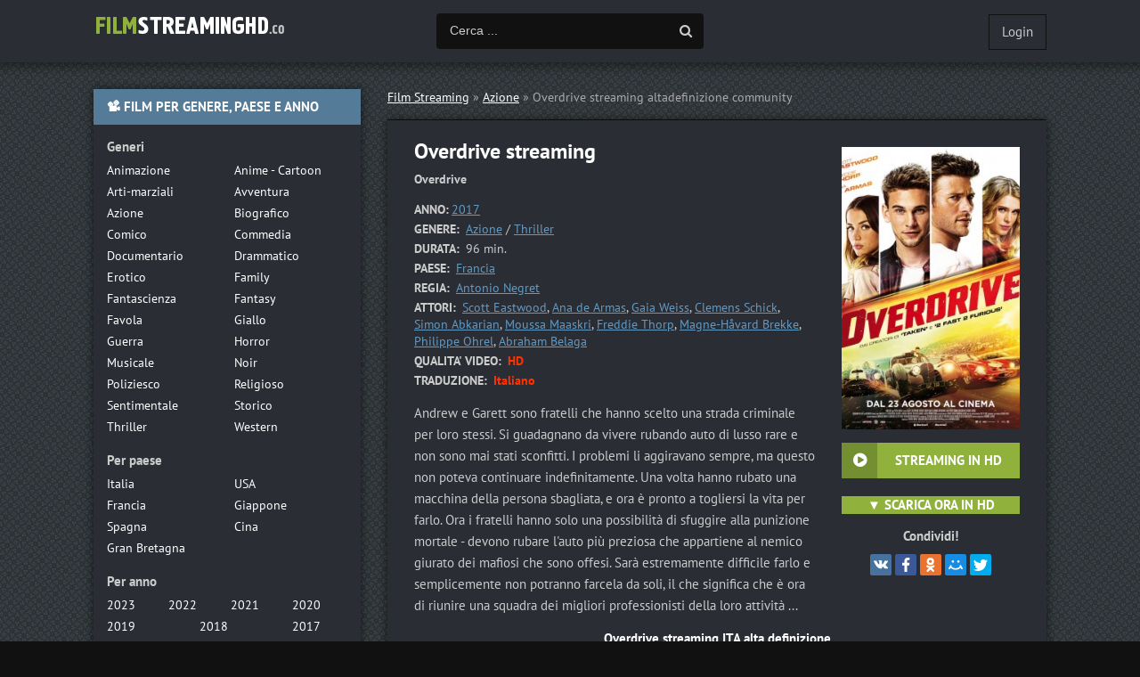

--- FILE ---
content_type: text/html; charset=utf-8
request_url: https://filmstreaminghd.video/412-overdrive.html
body_size: 5695
content:
<!DOCTYPE html>
<html lang="it-IT">
<head>
	<meta charset="utf-8">
<title>Overdrive Streaming ITA  | Film in Full HD 2017</title>
<meta name="description" content="Film Overdrive 2017  streaming  alta definizione GRATIS. Guarda Overdrive streaming in Full HD, UHD 4K Italiano  senza limite di alta qualità.">
<meta name="keywords" content="Overdrive 2017  streaming, Overdrive Streaming ITA, Overdrive Streaming, Overdrive streaming  alta definizione, Film Overdrive streaming">
<meta name="generator" content="DataLife Engine (http://dle-news.ru)">
<meta property="og:site_name" content="Film streaming ITA 2025 Gratis in Altadefinizione  HD  Senza Limiti">
<meta property="og:type" content="article">
<meta property="og:title" content="Overdrive">
<meta property="og:url" content="https://filmstreaminghd.video/412-overdrive.html">
<meta property="og:image" content="https://filmstreaminghd.video/uploads/posts/2018-07/medium/1530791206_53982.jpg">
<meta property="og:description" content="Andrew e Garett sono fratelli che hanno scelto una strada criminale per loro stessi. Si guadagnano da vivere rubando auto di lusso rare e non sono mai stati sconfitti. I problemi li aggiravano sempre, ma questo non poteva continuare indefinitamente. Una volta hanno rubato una macchina della persona">
<link rel="search" type="application/opensearchdescription+xml" href="https://filmstreaminghd.video/index.php?do=opensearch" title="Film streaming ITA 2025 Gratis in Altadefinizione  HD  Senza Limiti">
<link rel="canonical" href="https://filmstreaminghd.video/412-overdrive.html">
<link rel="alternate" type="application/rss+xml" title="Film streaming ITA 2025 Gratis in Altadefinizione  HD  Senza Limiti" href="https://filmstreaminghd.video/rss.xml">
	 <meta name="viewport" content="width=device-width, initial-scale=1.0" />
	  <link rel="shortcut icon" href="/templates/filmstreaminghd/images/favicon.png" />
	  <link href="/templates/filmstreaminghd/style/styles.css" type="text/css" rel="stylesheet" />
	  <link href="/templates/filmstreaminghd/style/engine.css" type="text/css" rel="stylesheet" />
    <meta name="msvalidate.01" content="0A64F79137A4DFBCD8D8F76A9DEE5C64" />

   <meta name="google-site-verification" content="hXUorKtZEGHMUeA1tq-CCdjokMDNWlr4wx8g0nuOfuA" />
    <meta name="google-site-verification" content="U5HL3FFNxlpOewgbY_vYmsuC48dx3R2ASRAi4lRp99U" />
    
       <script src="//filmstreaminghd.video/playerjs1.js" type="text/javascript"></script>
</head>

<body>

<div class="wrap">

	<div class="block center">
	
	<header class="header clearfix">
		<a href="/" class="logo" title="Filmstreaminghd.tv"><img src="/templates/filmstreaminghd/images/logo.png" alt="Film streaming HD" /></a>
		<div class="btn-menu"><span class="fa fa-bars"></span></div>
		<div class="search-wrap">
				<form id="quicksearch" method="post">
					<input type="hidden" name="do" value="search" />
					<input type="hidden" name="subaction" value="search" />
					<div class="search-box">
						<input id="story" name="story" placeholder="Cerca ..." type="text" />
						<button type="submit" title="Cerca"><span class="fa fa-search"></span></button>
					</div>
				</form>
		</div>
		<!--noindex-->


		<div class="login-btns">
			
			<div class="show-login">Login</div>
		</div>
		<div class="l-over"></div>
			<div class="l-box">
				<form method="post">
					<input type="text" name="login_name" id="login_name" placeholder="Login"/>
					<input type="password" name="login_password" id="login_password" placeholder="Password" />
					<div class="l-btm fx-row fx-middle">
						<button onclick="submit();" type="submit" title="Enter">Enter</button>
						
					</div>
					<input name="login" type="hidden" id="login" value="submit" />
				</form>
			</div>

<!--/noindex-->
	</header>
	
	<!-- END HEADER -->
	
	
	
	<div class="cols clearfix" id="rkl-start">
	
		<main class="main">
			
			<div class="speedbar nowrap">	<span id="dle-speedbar"><span itemscope itemtype="http://data-vocabulary.org/Breadcrumb"><a href="https://filmstreaminghd.video/" itemprop="url"><span itemprop="title">Film Streaming</span></a></span> &raquo; <span itemscope itemtype="http://data-vocabulary.org/Breadcrumb"><a href="https://filmstreaminghd.video/azione/" itemprop="url"><span itemprop="title">Azione</span></a></span> &raquo; Overdrive</span> streaming altadefinizione community
</div>
			
			
			<div class="cont grid-list clearfix">
				<div id='dle-content'><article class="full ignore-select">

	<div class="fcols-wr">
	<div class="fcols clearfix">
	
		<div class="fleft">
		
			<div class="fheader" id="fheader">
				<h1>Overdrive streaming </h1>
                <div class="foriginal"> <strong>Overdrive</strong></div>
			</div>
			
			<div class="st-line"><span>ANNO:</span><a href="https://filmstreaminghd.video/xfsearch/year/2017/">2017</a></div>
			<div class="st-line"><span>GENERE:</span> <a href="https://filmstreaminghd.video/azione/">Azione</a> / <a href="https://filmstreaminghd.video/thriller/">Thriller</a></div>
			<div class="st-line"><span>DURATA:</span> 96 min.</div>
			<div class="st-line"><span>PAESE:</span>  <a href="https://filmstreaminghd.video/xfsearch/country/Francia/">Francia</a></div>
            <div class="st-line"><span>REGIA:</span> <a href="https://filmstreaminghd.video/xfsearch/director/Antonio+Negret/">Antonio Negret</a></div>
			<div class="st-line"><span>ATTORI:</span> <a href="https://filmstreaminghd.video/xfsearch/actors/Scott+Eastwood/">Scott Eastwood</a>, <a href="https://filmstreaminghd.video/xfsearch/actors/Ana+de+Armas/">Ana de Armas</a>, <a href="https://filmstreaminghd.video/xfsearch/actors/Gaia+Weiss/">Gaia Weiss</a>, <a href="https://filmstreaminghd.video/xfsearch/actors/Clemens+Schick/">Clemens Schick</a>, <a href="https://filmstreaminghd.video/xfsearch/actors/Simon+Abkarian/">Simon Abkarian</a>, <a href="https://filmstreaminghd.video/xfsearch/actors/Moussa+Maaskri/">Moussa Maaskri</a>, <a href="https://filmstreaminghd.video/xfsearch/actors/Freddie+Thorp/">Freddie Thorp</a>, <a href="https://filmstreaminghd.video/xfsearch/actors/Magne-H%C3%A5vard+Brekke/">Magne-Håvard Brekke</a>, <a href="https://filmstreaminghd.video/xfsearch/actors/Philippe+Ohrel/">Philippe Ohrel</a>, <a href="https://filmstreaminghd.video/xfsearch/actors/Abraham+Belaga/">Abraham Belaga</a></div>
             <div class="st-line"><span>QUALITA' VIDEO:</span> <span class="s-red">HD</span></div>
             <div class="st-line"><span>TRADUZIONE:</span> <span class="s-red">Italiano</span></div>
			
			<div class="fdesc full-text video-box clearfix">Andrew e Garett sono fratelli che hanno scelto una strada criminale per loro stessi. Si guadagnano da vivere rubando auto di lusso rare e non sono mai stati sconfitti. I problemi li aggiravano sempre, ma questo non poteva continuare indefinitamente. Una volta hanno rubato una macchina della persona sbagliata, e ora è pronto a togliersi la vita per farlo. Ora i fratelli hanno solo una possibilità di sfuggire alla punizione mortale - devono rubare l'auto più preziosa che appartiene al nemico giurato dei mafiosi che sono offesi. Sarà estremamente difficile farlo e semplicemente non potranno farcela da soli, il che significa che è ora di riunire una squadra dei migliori professionisti della loro attività ...</div>
            
       </div>
	   
	   <!-- END FLEFT -->
	   
		<div class="fright" id="fright">
			
			<div class="fposter img-wide">
				<img src="/uploads/posts/2018-07/medium/1530791206_53982.jpg" alt="Overdrive" />
				<div class="to-fav">
					
				</div>
			</div>
			<div class="fbtns clearfix icon-l">
				<div class="fbtn to-view btn-scroll" data-scroll="fview"><span class="fa fa-play-circle"></span>   <b>STREAMING IN HD</b></div>
				<br>
                <div class=" to-view  btn-scroll" ><span class="fa fa-play-circle"></span>  <a href="/scarica.php"  rel="nofollow"  target="_blank"> <b>▼ SCARICA ORA IN HD</b></a></div>
			</div>
			<div class="yx-share">
				<div class="yx-share-title">Condividi!</div>
				<div class="ya-share2" data-services="vkontakte,facebook,odnoklassniki,moimir,twitter" data-counter=""></div>
			</div>
		</div>
		
	   <!-- END FRIGHT -->
		
	</div>
	
	<!-- END FCOLS -->
	
	<h2 class="subtitle"> Overdrive streaming ITA alta definizione</h2>
	 <br><br>
          <center><div class=" to-view  btn-scroll" ><span class="fa fa-play-circle"></span>  <a href="/streaminghd.php"  rel="nofollow"  target="_blank"> <font size="+1"><b>  Overdrive STREAMING GRATIS </b></font></a></div>
        </center>
	</div>
	
	<!-- END FCOLS-WR -->
    
	<div class="fplayer tabs-box" id="fview">
		
		<div class="tabs-sel">
			<span>Overdrive streaming</span> 
			<span>Trailer</span>
		</div>
			
		<div class="tabs-b video-box">
		   <div id="film"></div>

<script>
    var player = new Playerjs({id:"film",  poster:"https://filmstreaminghd.video/uploads/posts/2018-07/medium/1530791206_53982.jpg", file:"https://filmstreaminghd.video/Paramount.mp4", title:"Overdrive"});
</script>
		</div>
		<div class="tabs-b video-box">
		<iframe width="560" height="315" src="https://www.youtube.com/embed/kWqAJE-Yshs" frameborder="0" allowfullscreen></iframe>
		</div>
			
		
		
	</div>
		
	<div class="sub-text clearfix">
        <strong>Overdrive streamingcommunity altadefinizione</strong>  è un film di genere Azione / Thriller del  <a href="https://filmstreaminghd.video/xfsearch/year/2017/">2017</a>. 
        Guarda Overdrive streaming  Italiano Gratis in HD 720p, Full HD 1080p, Ultra HD 4K. 
	</div>  
		
	<div class="rels">
		<div class="sect-title to-small">Guarda anche</div>
		<div class="fx-row"><a class="side-item clearfix" href="https://filmstreaminghd.video/424-the-place.html">
	<div class="side-img img-resp-v"><img src="/uploads/posts/2018-07/medium/1530793752_54077.jpg" alt="The Place" /></div>
	<div class="side-title">The Place</div>
</a><a class="side-item clearfix" href="https://filmstreaminghd.video/270-mission-impossible-fallout.html">
	<div class="side-img img-resp-v"><img src="/uploads/posts/2019-02/medium/1549020037_53757.jpg" alt="Mission: Impossible - Fallout" /></div>
	<div class="side-title">Mission: Impossible - Fallout</div>
</a><a class="side-item clearfix" href="https://filmstreaminghd.video/200-anon.html">
	<div class="side-img img-resp-v"><img src="/uploads/posts/2019-01/medium/1548928007_54812.jpg" alt="Anon" /></div>
	<div class="side-title">Anon</div>
</a><a class="side-item clearfix" href="https://filmstreaminghd.video/164-oceans-8.html">
	<div class="side-img img-resp-v"><img src="/uploads/posts/2018-06/1530084171_mv5bmjayndeymzc4ml5bml5banbnxkftztgwmjeznjm0ntm__v1_ux182_cr00182268_al_.jpg" alt="Ocean&#039;s 8" /></div>
	<div class="side-title">Ocean&#039;s 8</div>
</a><a class="side-item clearfix" href="https://filmstreaminghd.video/79-la-terra-dellabbastanza.html">
	<div class="side-img img-resp-v"><img src="/uploads/posts/2018-06/medium/1529755887_54729.jpg" alt="La Terra dell&#039;Abbastanza" /></div>
	<div class="side-title">La Terra dell&#039;Abbastanza</div>
</a><a class="side-item clearfix" href="https://filmstreaminghd.video/55-the-strangers-2-prey-at-night.html">
	<div class="side-img img-resp-v"><img src="/uploads/posts/2018-06/medium/1529612570_54515.jpg" alt="The Strangers 2: Prey at Night" /></div>
	<div class="side-title">The Strangers 2: Prey at Night</div>
</a><a class="side-item clearfix" href="https://filmstreaminghd.video/34-nella-tana-dei-lupi.html">
	<div class="side-img img-resp-v"><img src="/uploads/posts/2018-06/medium/1529582267_53656.jpg" alt="Nella tana dei lupi" /></div>
	<div class="side-title">Nella tana dei lupi</div>
</a><a class="side-item clearfix" href="https://filmstreaminghd.video/8-cinquanta-sfumature-di-rosso.html">
	<div class="side-img img-resp-v"><img src="/uploads/posts/2018-06/medium/1529435279_53753.jpg" alt="Cinquanta sfumature di rosso" /></div>
	<div class="side-title">Cinquanta sfumature di rosso</div>
</a></div>
	</div>
    
    
	
	<div class="fsect yx-share">
		<span class="yx-share-title">Dillo ai tuoi amici!</span>
		<div class="ya-share2" data-services="vkontakte,facebook,odnoklassniki,moimir,twitter" data-counter=""></div>
	</div>
    

	
</article>
</div>
			</div>
		</main>
		
		<!-- END MAIN -->
		
		<aside class="side">
		
			<div class="side-box to-mob">
				<div class="side-bt">📽 FILM PER GENERE, PAESE E ANNO</div>
				<div class="side-bc">
					<div class="nav-title">Generi</div>
					<ul class="nav-list fx-row">
                       
							<li><a href="/animazione/">Animazione</a></li>
							<li><a href="/anime-cartoon/">Anime - Cartoon</a></li>
							<li><a href="/arti-marziali/">Arti-marziali</a></li>
							<li><a href="/avventura/">Avventura</a></li>
							<li><a href="/azione/">Azione</a></li>
							<li><a href="/biografico/">Biografico</a></li>
							<li><a href="/comico/">Comico</a></li>
							<li><a href="/commedia/">Commedia</a></li>
							<li><a href="/documentario/">Documentario</a></li>
							<li><a href="/drammatico/">Drammatico</a></li>
							<li><a href="/erotico/">Erotico</a></li>
							<li><a href="/family/">Family</a></li>
							<li><a href="/fantascienza/">Fantascienza</a></li>
							<li><a href="/fantasy/">Fantasy</a></li>
							<li><a href="/favola/">Favola</a></li>
							<li><a href="/giallo/">Giallo</a></li>
							<li><a href="/guerra/">Guerra</a></li>
							<li><a href="/horror/">Horror</a></li>
							<li><a href="/musicale/"> Musicale</a></li>
							<li><a href="/noir/">Noir</a></li>
							<li><a href="/poliziesco/">Poliziesco</a></li>
                            <li><a href="/religioso/">Religioso</a></li>
							<li><a href="/sentimentale/">Sentimentale</a></li>
							<li><a href="/storico/">Storico</a></li>
							<li><a href="/thriller/">Thriller</a></li>
							<li><a href="/western/">Western</a></li>
                     </ul>
					<div class="nav-title">Per paese</div>
					<ul class="nav-list fx-row">
                      <li><a href="/xfsearch/country/Italia/"> Italia</a></li>
							<li><a href="/xfsearch/country/USA/">USA</a></li>
							
							
							<li><a href="/xfsearch/country/Francia/"> Francia</a></li>
                            <li><a href="/xfsearch/country/Giappone/"> Giappone</a></li>
							<li><a href="/xfsearch/country/Spagna/">Spagna</a></li>
							<li><a href="/xfsearch/country/Cina/">Cina</a></li>
								<li><a href="/xfsearch/country/Gran+Bretagna/"> Gran Bretagna</a></li>
                        
                        
                        
                     </ul>
					<div class="nav-title">Per anno</div>
					<ul class="nav-list fx-row fx-4">
                             <li><a href="/xfsearch/year/2023/">2023</a></li>
                                      <li><a href="/xfsearch/year/2022/">2022</a></li>
                        <li><a href="/xfsearch/year/2021/">2021</a></li>
                        <li><a href="/xfsearch/year/2020/">2020</a></li>
                        <li><a href="/xfsearch/year/2019/">2019</a></li>
                       <li><a href="/xfsearch/year/2018/">2018</a></li>
							<li><a href="/xfsearch/year/2017/">2017</a></li>
						
                     </ul>
                    <div class="nav-title">Film Gratis</div>
					<ul class="nav-list fx-row">
                      <li><a href="/filmpertutti.html"> 	Film per tutti</a></li>
							<li><a href="/ilgeniodellostreaming.html">	IlGenioDelloStreaming</a></li>
							<li><a href="/cb01-cineblog01.html"> 	Cineblog01</a></li>
                            <li><a href="/tantifilm.html"> Tanti Film</a></li>
							<li><a href="/piratestreaming.html">	Pirate Streaming</a></li>
							<li><a href="/eurostreaming.html">	Euro streaming</a></li>
                        		
								
                        	
                     </ul>
                    
                    
				</div>
			</div>
			
			
			<div class="side-box">
				<div class="side-bt">★★★ FILM PIÙ VISTI ★★★</div>
				<div class="side-bc fx-row">
						
				</div>
			</div>
			
			
			
		
			
		</aside>
		
		<!-- END SIDE -->
		
	</div>
	
	<!-- END COLS -->
	
	
	
	<footer class="footer fx-row fx-middle">
		<div class="ft-menu">
            <a href="/">Film Streaming</a>
       
                         

        </div>
		
	</footer>
	
	<!-- END FOOTER -->
	
		
	</div>
	
	<!-- END BLOCK CENTER -->
	
</div>

<!-- END WRAP -->

<link href="/engine/editor/css/default.css?v=24" rel="stylesheet" type="text/css">
<script src="/engine/classes/js/jquery.js?v=24"></script>
<script src="/engine/classes/js/jqueryui.js?v=24" defer></script>
<script src="/engine/classes/js/dle_js.js?v=24" defer></script>
<script src="/engine/classes/masha/masha.js?v=24" defer></script>
<script src="/templates/filmstreaminghd/js/libs.js"></script>
<script>
<!--
var dle_root       = '/';
var dle_admin      = '';
var dle_login_hash = 'a51339647a91ff1e20312a16328b9e07d00a33b6';
var dle_group      = 5;
var dle_skin       = 'filmstreaminghd';
var dle_wysiwyg    = '1';
var quick_wysiwyg  = '1';
var dle_act_lang   = ["Yes", "No", "Enter", "Cancel", "Save", "Delete", "Loading. Please, wait..."];
var menu_short     = 'Quick edit';
var menu_full      = 'Full edit';
var menu_profile   = 'View profile';
var menu_send      = 'Send message';
var menu_uedit     = 'Admin Center';
var dle_info       = 'Information';
var dle_confirm    = 'Confirm';
var dle_prompt     = 'Enter the information';
var dle_req_field  = 'Please fill in all the required fields';
var dle_del_agree  = 'Are you sure you want to delete it? This action cannot be undone';
var dle_spam_agree = 'Are you sure you want to mark the user as a spammer? This will remove all his comments';
var dle_complaint  = 'Enter the text of your complaint to the Administration:';
var dle_big_text   = 'Highlighted section of text is too large.';
var dle_orfo_title = 'Enter a comment to the detected error on the page for Administration ';
var dle_p_send     = 'Send';
var dle_p_send_ok  = 'Notification has been sent successfully ';
var dle_save_ok    = 'Changes are saved successfully. Refresh the page?';
var dle_reply_title= 'Reply to the comment';
var dle_tree_comm  = '0';
var dle_del_news   = 'Delete article';
var dle_sub_agree  = 'Do you really want to subscribe to this article’s comments?';
var allow_dle_delete_news   = false;
var dle_search_delay   = false;
var dle_search_value   = '';
jQuery(function($){
FastSearch();
});
//-->
</script>
<script src="/templates/filmstreaminghd/js/share.js" charset="utf-8"></script>  
<!-- Yandex.Metrika counter -->
<script type="text/javascript" >
   (function(m,e,t,r,i,k,a){m[i]=m[i]||function(){(m[i].a=m[i].a||[]).push(arguments)};
   m[i].l=1*new Date();k=e.createElement(t),a=e.getElementsByTagName(t)[0],k.async=1,k.src=r,a.parentNode.insertBefore(k,a)})
   (window, document, "script", "https://mc.yandex.ru/metrika/tag.js", "ym");

   ym(49332670, "init", {
        clickmap:true,
        trackLinks:true,
        accurateTrackBounce:true
   });
</script>
<noscript><div><img src="https://mc.yandex.ru/watch/49332670" style="position:absolute; left:-9999px;" alt="" /></div></noscript>
<!-- /Yandex.Metrika counter -->
    
    
<script defer src="https://static.cloudflareinsights.com/beacon.min.js/vcd15cbe7772f49c399c6a5babf22c1241717689176015" integrity="sha512-ZpsOmlRQV6y907TI0dKBHq9Md29nnaEIPlkf84rnaERnq6zvWvPUqr2ft8M1aS28oN72PdrCzSjY4U6VaAw1EQ==" data-cf-beacon='{"version":"2024.11.0","token":"ba14b0de2e0b4562866ff2ed775cbedb","r":1,"server_timing":{"name":{"cfCacheStatus":true,"cfEdge":true,"cfExtPri":true,"cfL4":true,"cfOrigin":true,"cfSpeedBrain":true},"location_startswith":null}}' crossorigin="anonymous"></script>
</body>
</html>

<!-- DataLife Engine Copyright SoftNews Media Group (http://dle-news.ru) -->
